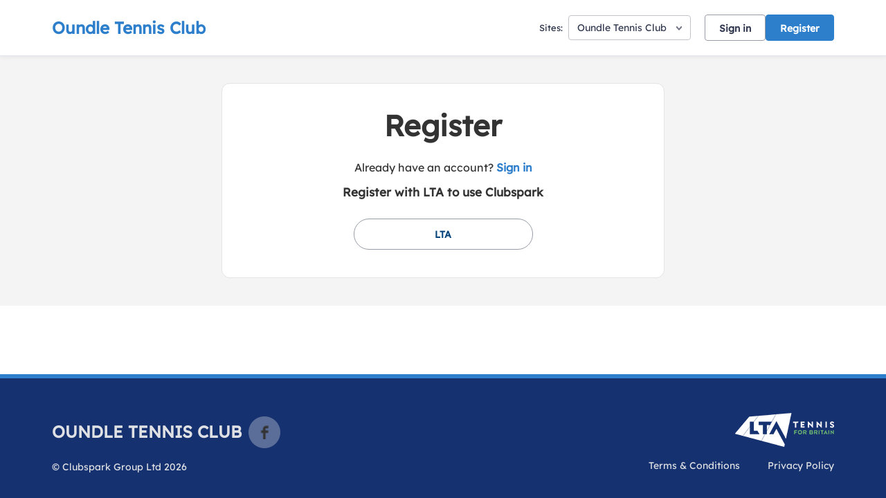

--- FILE ---
content_type: text/css; charset=utf-8
request_url: https://clubspark.lta.org.uk/OundleTennisClub/Theme.css?638969024675800000
body_size: 3435
content:
        header.ui-header-v2.ui-header-v2-standard .ui-header-v2-primary-content .ui-header-v2-title-container .ui-header-v2-title-anchor .ui-header-v2-title-label { color: #2d7fcc !important; } header.ui-header-v2.ui-header-v2-standard .ui-header-v2-container .ui-header-v2-secondary-content .ui-header-v2-nav-container .ui-header-v2-nav-list li.selected, header.ui-header-v2.ui-header-v2-standard .ui-header-v2-container .ui-header-v2-secondary-content .ui-header-v2-nav-container .ui-header-v2-nav-list .ui-header-v2-nav-anchor-selected, header.ui-header-v2.ui-header-v2-standard .ui-header-v2-container .ui-header-v2-secondary-content .ui-header-v2-nav-container .ui-header-v2-nav-list li:hover, header.ui-header-v2.ui-header-v2-standard .ui-header-v2-container .ui-header-v2-secondary-content .ui-header-v2-nav-container .ui-header-v2-nav-list li:focus, header.ui-header-v2.ui-header-v2-standard .ui-header-v2-container .ui-header-v2-secondary-content .ui-header-v2-nav-container .ui-header-v2-nav-list li:active { border-bottom-color: #2d7fcc !important; }      header[role="banner"] { background-color: #fff; } a.community-sites{ color: #2d7fcc } header[role="banner"] .logo .venue-name { color: #2d7fcc; } /* Account Login button colours */ body #programme-header #account-options.signed-out ul .sign-in a:active, body #programme-header #account-options.signed-out ul .sign-in a:focus, body #programme-header #account-options.signed-out ul .sign-in a:hover { color: #2d7fcc; border-color: #2d7fcc; } body #programme-header #account-options.signed-out ul .register a{ background-color: #2d7fcc; border-color: #2d7fcc; } body #programme-header #account-options.signed-out ul .register a:active, body #programme-header #account-options.signed-out ul .register a:focus, body #programme-header #account-options.signed-out ul .register a:hover{ color: #2d7fcc; }     header[role="banner"] .logo .venue-name { background: none; text-indent: 0 !important; color: #2d7fcc; text-decoration: none; width:auto; }     @media only screen and (max-width: 375px) { header[role=banner] .banner-wrap h1 a span.venue-name { width: 100%; } }   /*Link styles*/ a.plain-link { color : #2d7fcc; } /* Btn styles */ .cs-btn.primary { background-color: #2d7fcc; border-color: #2d7fcc; } .cs-btn.primary:hover, .cs-btn.primary:active, .cs-btn.primary:focus { border-color: rgba(45,127,204, .7); background-image: linear-gradient(to top, rgba(255, 255, 255, 0), rgba(255, 255, 255, 0.16)), linear-gradient(to bottom, #2d7fcc, #2d7fcc); } .cs-btn.primary.inline-icon:hover svg.icon, .cs-btn.primary.inline-icon:active svg.icon, .cs-btn.primary.inline-icon:focus svg.icon { stroke: #2d7fcc; } .cs-btn.secondary { border-color:#2d7fcc; color:#2d7fcc; } .cs-btn.secondary:hover, .cs-btn.secondary:active, .cs-btn.secondary:focus { background-color: #2d7fcc; color: #fff; } .cs-btn.secondary.inline-icon:hover svg.icon, .cs-btn.secondary.inline-icon:active svg.icon, .cs-btn.secondary.inline-icon:focus svg.icon { stroke: #2d7fcc; } /*End of btn styles*/ /*Generic svg styles*/ svg.use-primary-colour-stroke { stroke: #2d7fcc; } /* Typography styles */ body, .content-box, .selectboxit-container *, html, button, input, select, textarea, .ui-widget, .venue-navigation, .cs-aggregator, .cs-aggregator .field.is-flex-mobile .label, .cs-aggregator form .field .csa-output, .cs-aggregator .csa-programme-filters .csa-filter-title, .cs-aggregator .csa-programme-filters .field .label, .cs-aggregator .csa-search-result-item.panel p em, .cs-aggregator .csa-search-result-item.panel .csa-price, .cs-aggregator .csa-search-results-controls .button, #account-bar, .panel-group.style-5 .block-panel .block-panel-body .line-item h3.title, .panel-group.style-5 .block-panel .block-panel-body .title, #footer, #footer .footer-wrap p, #footer .footer-wrap li, .booking-error #booking-confirmation-view .booking-options ul li, .booking-sheet-page .grid .carousel ul li, .cs-btn { font-family: 'Lexend', sans-serif!important; font-weight: 400; } .cs-btn { font-weight: 600; } h1, h2, h3, h4, h5, .panel-group.style-11 h2, .panel-group.style-11 h3, .cs-aggregator a:not(.button), .cs-aggregator h1, .cs-aggregator h2, .cs-aggregator h3, .cs-aggregator h4, .cs-aggregator h5, .cs-aggregator h6, .cs-aggregator .csa-programme-filters .control .label, .cs-aggregator .csa-programme-filters .field .label, .cs-aggregator .alert, .cs-aggregator .button, .cs-aggregator .csa-modal-overlay .title, .cs-aggregator .DayPicker-wrapper .DayPicker-Caption > div, .cs-aggregator .cs-tooltip-section .title, .cs-aggregator .csa-multiple-search-locations ul li, .cs-aggregator .csa-search-result-item.panel .panel-heading .title, .cs-aggregator .csa-search-result-item.panel .csa-price, .cs-aggregator .csa-search-result-item.panel .csa-price em, .cs-aggregator .csa-search-result-item.panel p em, .my-account-section h3.course-name, .my-account-section .detail-field-box .detail-field, .booking-player-box .p.name, .booking-player-box .cancelled-tag, .booking-player-box .remove-button, .fixed-basket-header .fixed-basket-header-pay-value { font-family: 'Lexend', sans-serif!important; font-weight: 700!important; } /* End of typography */ /* Header 06/25 */  .ui-header-v2 .ui-account-dropdown-container .ui-account-inner-container .ui-account-user-detail .ui-account-switch-account-anchor:after, .ui-cs-mobile-menu-emphasize-switch-account-anchor:after, .ui-header-v2.ui-header-v2-compact .ui-header-v2-container .ui-header-v2-primary-content .ui-header-v2-nav-container .ui-header-v2-nav-list li.ui-header-v2-nav-anchor-selected, .ui-header-v2.ui-header-v2-compact:not(.ui-header-v2-inverted) .ui-header-v2-container .ui-header-v2-primary-content .ui-header-v2-nav-container .ui-header-v2-nav-list li.ui-header-v2-nav-item:hover, .ui-header-v2.ui-header-v2-compact:not(.ui-header-v2-inverted) .ui-header-v2-container .ui-header-v2-primary-content .ui-header-v2-nav-container .ui-header-v2-nav-list li.ui-header-v2-nav-item:active, .ui-header-v2.ui-header-v2-compact:not(.ui-header-v2-inverted) .ui-header-v2-container .ui-header-v2-primary-content .ui-header-v2-nav-container .ui-header-v2-nav-list li.ui-header-v2-nav-item :focus { border-bottom-color: #2d7fcc; } .ui-header-v2 #account-bar .ui-account-switch-account-anchor, .ui-cs-mobile-menu .ui-cs-mobile-menu-emphasize-switch-account-anchor { color: #2d7fcc; } .ui-header-v2.ui-header-v2-standard:not(.ui-header-v2-inverted) .ui-header-v2-container .ui-header-v2-primary-content .ui-header-v2-title-container .ui-header-v2-title-anchor, .ui-header-v2.ui-header-v2-compact:not(.ui-header-v2-inverted) .ui-header-v2-container .ui-header-v2-primary-content .ui-header-v2-title-container .ui-header-v2-title-anchor .ui-header-v2-title-label { color: #2d7fcc; } @media screen and (min-width: 768px) { .ui-header-v2.ui-header-v2-standard.ui-header-v2-inverted .cs-btn.primary, .ui-header-v2.ui-header-v2-compact.ui-header-v2-inverted .cs-btn.primary { color: #2d7fcc; } } .ui-header-v2.ui-header-v2-compact.ui-header-v2-inverted, .ui-header-v2.ui-header-v2-standard.ui-header-v2-inverted .ui-header-v2-primary-content { background-color: #2d7fcc; } .ui-header-v2.ui-header-v2-compact:not(.ui-header-v2-inverted) .ui-header-v2-container .ui-header-v2-secondary-content .ui-header-v2-section-link-container .ui-header-v2-section-link-anchor, .ui-header-v2.ui-header-v2-standard:not(.ui-header-v2-inverted) .ui-header-v2-container .ui-header-v2-primary-content .ui-header-v2-section-link-container .ui-header-v2-section-link-anchor { color: #2d7fcc;} .ui-header-v2.ui-header-v2-compact:not(.ui-header-v2-inverted) .ui-header-v2-container .ui-header-v2-secondary-content .ui-header-v2-section-link-container .ui-header-v2-section-link-anchor .ui-header-v2-section-link-chevron, .ui-header-v2.ui-header-v2-standard:not(.ui-header-v2-inverted) .ui-header-v2-section-link-container .ui-header-v2-section-link-anchor .ui-header-v2-section-link-chevron { stroke:#2d7fcc; } /*End of Header 06/25 */   #footer, #programme-footer { background-color: #16316f; }   #footer{ border-top:6px solid #2d7fcc; } #footer { border-color: #2d7fcc; }  .venue-navigation ul.page-navigation li a:hover, .venue-navigation ul.page-navigation li a:focus, .venue-navigation ul.page-navigation li a:active, .venue-navigation ul.page-navigation li a.selected{ border-bottom-color:#2d7fcc; } .content-location{ background-color:#2d7fcc; } .content-location.with-arrow { background-color:#2d7fcc; background-color:rgba(45,127,204,0.8); } .content-location.with-arrow .arrow{ border-top-color:#2d7fcc; border-top-color:rgba(45,127,204,0.8); } .availability-search{ background:#2d7fcc; }   .hero .style-3 .title h2 .subtitle{ background:rgba(45,127,204,0.8); }   .my-bookings #my-bookings-view table td div button { background-image: none; color: #2d7fcc; } .gallery .paging a.current{ background:rgba(45,127,204,1); } .gallery .gallery-nav a.next:hover, .gallery .gallery-nav a.next:focus, .gallery .gallery-nav a.next:active, .gallery .gallery-nav a.prev:hover, .gallery .gallery-nav a.prev:focus, .gallery .gallery-nav a.prev:active .gallery .gallery-nav a.play:focus, .gallery .gallery-nav a.play:active, .gallery .gallery-nav a.pause:hover, .gallery .gallery-nav a.pause:focus, .gallery .gallery-nav a.pause:active, .gallery .gallery-nav a.play:hover { background-color:#2d7fcc; } .icon-box .info-box-header{ color: #2d7fcc; } .icon-box:hover, .icon-box.focus { border-color: #2d7fcc; box-shadow: 0 0 0 1px #2d7fcc inset; -mos-box-shadow: 0 0 0 1px #2d7fcc inset; -webkit-box-shadow: 0 0 0 1px #2d7fcc inset; } .option-select .option.selected { border-color: #2d7fcc; } .icon-box:hover, .icon-box.focus { box-shadow: 0 0 0 2px #2d7fcc inset; -mos-box-shadow: 0 0 0 2px #2d7fcc inset; -webkit-box-shadow: 0 0 0 2px #2d7fcc inset; } /*Styled radios, checkboxes*/ .styled-checkbox-bg.checked { background-color: #2d7fcc; border-color: #2d7fcc; } .styled-radio-bg.checked:before, .styled-radio-bg.checked { border-color: #2d7fcc; } .styled-radio-bg.checked:before { background-color: #2d7fcc; } .styled-radio-bg.checked, .styled-checkbox-bg.checked { border-color: #2d7fcc; } .venue-new-membership #members .medical-details:before { background-color: #2d7fcc; } .booking-view-options ul li a { color: #2d7fcc; } .booking-view-options ul li a:hover, .booking-view-options ul li a.selected, .booking-view-options ul li a:focus { border-bottom: #2d7fcc 1px solid; } .booking-view-options ul li a:after { color: #2d7fcc; } .content-box p a, .content-box ul li a, .ckeditor-content a, .form a, .more-info.style-2 .activity-details.style-3 li a, .more-info.style-4 .activity-details.style-3 li a { color:#2d7fcc; } a.chevron:after, a.chevron:before { border-color: #2d7fcc!important; } .generic-header { background:rgba(45,127,204,1); } .nav-tabs.style-1 li.selected { color: #2d7fcc; } .search-results .result.style-1 .description h2 a, .search-results .result.style-2 .description h2 a, .search-results .result.style-3 .description h2 a, .search-results .result.style-4 .description h2 a { color:#2d7fcc; } .search-filters.style-2 { background: rgba(45,127,204, 0.7); } .search-results .result.style-1.hover { border: 1px solid #2d7fcc; } .search-results .result.style-3.hover, .search-results .result.style-4.hover { border: 1px solid #2d7fcc; } #additional-booking-options.style-1 ul li .booking-item.hover, #additional-booking-options.style-1 ul li .booking-item.selected { border: 1px solid #2d7fcc; } #additional-booking-options.style-1 ul li .booking-item-cost span.status { color: #2d7fcc; } .content-box .promo{ background: rgba(45,127,204, 0.15); border-color: transparent; } .content-box .promo p{ color:#2d7fcc; } ul.social li a{ background-color: #2d7fcc; } .booking .attendees{ background: rgba(45,127,204, 0.1); } .booking .details .details-box{ border:1px solid rgba(45,127,204, 0.1); } .booking .attendees .table table td{ border-bottom-color:rgba(45,127,204, 0.1); } .sessions-table table tfoot td{ background-color: #2d7fcc; } .sessions-table.style-2 table th { border-color: #2d7fcc; } .sessions-table table tfoot td{ background-color: #2d7fcc; background-color:rgba(45,127,204, 0.7); } td a, th a{ color:#2d7fcc; } a.chevron:after { border-color: #2d7fcc; } form a{ color:#2d7fcc; }    header[role="banner"] { border-bottom: 1px solid #dbdbdb; } .venue-navigation ul.page-navigation li a.selected { color: #2d7fcc; } .generic-header.sub-nav .nav-tabs.style-1 li.selected, .generic-header.sub-nav .sub-nav-links.style-1 li.selected { color: #fff; } .generic-header.sub-nav .nav-tabs.style-1 li.selected a, .generic-header.sub-nav .nav-tabs.style-1 li a:hover, .generic-header.sub-nav .nav-tabs.style-1 li a:active, .generic-header.sub-nav .sub-nav-links.style-1 li.selected a, .generic-header.sub-nav .sub-nav-links.style-1 li a:hover, .generic-header.sub-nav .sub-nav-links.style-1 li a:active, .generic-header.sub-nav .sub-nav-links.style-1 li a:focus { border-bottom-color: rgba(255,255,255, 0.4); } @media only screen and ( max-width : 767px ) { .generic-header.sub-nav .nav-tabs.style-1 li.selected a, .generic-header.sub-nav .nav-tabs.style-1 li a:hover, .generic-header.sub-nav .nav-tabs.style-1 li a:active { border-bottom: none; background-color: rgba(255,255,255, 0.4); } .generic-header.sub-nav .nav-tabs.style-1 li a, .generic-header.sub-nav .sub-nav-links.style-1 li a, .generic-header.sub-nav .sub-nav-links.style-1 li.selected a, .generic-header.sub-nav .sub-nav-links.style-1 li a:hover, .generic-header.sub-nav .sub-nav-links.style-1 li a:active { border-bottom: none; } .generic-header.sub-nav .sub-nav-links.style-1 { background-color: #2d7fcc; } } .generic-header.sub-nav .nav-tabs.style-1 li.selected, .generic-header.sub-nav .sub-nav-links.style-1 li.selected { color: #fff; } .generic-header.sub-nav .nav-tabs.style-1 li a, .generic-header.sub-nav .sub-nav-links.style-1 li a { line-height: 43px; }   #results .result.style-2 .description p.article-date span, #results .result.style-2 .description h2 a, #results .result.style-2 a.read-more { color: #2d7fcc; } .content-box.booking-steps .step span.icon.step-1{ background-color:#2d7fcc; } .content-box.booking-steps .step span.icon.step-2{ background-color:#2d7fcc; } .content-box.booking-steps .step span.icon.step-3{ background-color:#2d7fcc; } .access-instructions h3{ color:#2d7fcc; } .pin-number .pin-image .image{ background-color:#2d7fcc; } /* Authority landing page */ .venue-landing .content-map { border-top: 6px solid #2d7fcc; } /* Community sites navigation */ div.community-sites ul li a{ color: #2d7fcc } /*venue listing */ .venue-listing ul li .position { color: #2d7fcc; } /*Venue Account pages */ .panel-group.style-1 .block-panel.empty-block-panel .block-panel-body a{ color: #2d7fcc; } .account-options .account-toggle { color: #2d7fcc; } .my-account-section .account-options ul li.selected { background-color: rgba(45,127,204, .08); border-right: 4px solid #2d7fcc; } .account-options .account-toggle span:before, .account-options .account-toggle span:after { background-color: #2d7fcc; } .panel-group.style-1 .block-panel .block-panel-body ul li a { color: #2d7fcc; } .form-progress.style-1 li a.selected { border-bottom-color: #2d7fcc; } /*Events pages*/ .events-detail .panel { border-color: #2d7fcc; } .events-detail .detail-summary h2, .events-detail .detail-summary .time, .events-detail .activities .item h3, .events-basket .basket-panel .basket-panel-title, .events-confirmation h2 { color: #2d7fcc; } .events-detail .navigation.scroll, .events-detail .basket.basket-open .display button, .events-detail .basket.item-added .display button { background-color: #2d7fcc; } .events-detail .activities .item table tr td button { color: #2d7fcc; } /* News Listing */ .news-listing .article .description .read-more { color: #2d7fcc; } .news-listing .article .description .read-more:after { border-color: #2d7fcc; } /* News article */ span.category a { color: #2d7fcc; } .news-detail .article-footer div a span.icon { border-color: #2d7fcc; } /* Tabs */ .tabs.style-1 li.active a, .tabs.style-2 li.active a { border-color: #2d7fcc; } .tabs.style-1 li.active a, .tabs.style-1 li.active a { color: #2d7fcc; } .tabs.style-1 li a:active, .tabs.style-1 li a:hover, .tabs.style-1 li a:focus { border-bottom-color: #2d7fcc; color: #2d7fcc; } /* Coaching Index page Schedule calendar, listing */ .coaching-sessions-search .coaching-sessions-control li.selected a, .coaching-sessions-search .coaching-sessions-control a:hover, .coaching-sessions-search .coaching-sessions-control a:focus, .coaching-sessions-search .coaching-sessions-control a:active { border-color: #2d7fcc; } /* News feed, venue homepage */ .news-feed a { color: #2d7fcc; } .news-feed a:after { border-color: #2d7fcc; } .schedule-calendar ol.days li .course { color: #2d7fcc; } /* Coaching hero bg */ .generic-header .bg { background-color: #2d7fcc; } /* Progress bar checkout */ .checkout-progress ol li.current span.stage { background-color: #2d7fcc; border-color: #2d7fcc; } .checkout-progress ol li.completed span.stage { border-color: #2d7fcc; } .checkout-progress ol li.current span.description { color: #2d7fcc; } .checkout-progress ol li.completed .track { background-color: #2d7fcc; } .checkout-progress ol li svg.icon { stroke: #2d7fcc; } /* Slick carousel; */ .slick-dots li.slick-active button { background-color: #2d7fcc; border-color: #2d7fcc; } /* Selection list button */ .selection-list .selection-btn-label.selected { border-color: #2d7fcc; background-color: rgba(45,127,204, .05); } .selection-list .selection-btn-label.selected .selection-btn-title, .selection-list .selection-btn-label.selected .selection-btn-selection-meta { color: #2d7fcc; } /* News article */ span.category a { color: #2d7fcc; } .news-detail .article-footer div a { color: #2d7fcc; } .news-detail .article-footer div a span.icon { border-color: #2d7fcc; } .single-location a.directions { color:#2d7fcc; } .single-location a.directions:after { border-color:#2d7fcc; } /* Block panel styling */ /* - Booking confirmation */ .panel-group.style-5 .block-panel:after { background-color: #2d7fcc; } /* Back to membership */ .back-to-membership { color: #2d7fcc; } .back-to-membership svg { stroke: #2d7fcc; } /*Language selector component*/ .language-selector .selectboxit-container .selectboxit-btn.selectboxit-open, .language-selector .selectboxit-container .selectboxit-btn:active, .language-selector .selectboxit-container .selectboxit-btn:focus, .language-selector .selectboxit-container .selectboxit-btn:hover { border-color: #2d7fcc; }  h2 a.tournament-link, a.payment-link { color: #2d7fcc; } .tournament-details a.link { color: #2d7fcc; } /*Search aggregator*/ .cs-aggregator a, .cs-aggregator .csa-programme-filters .csa-filter-title .button, .cs-aggregator .csa-search-result-item .panel-heading .title, .cs-aggregator form .help, .cs-aggregator .button.is-transparent { color: #2d7fcc; } .cs-aggregator .button.is-primary, .cs-aggregator .button.is-secondary, .rc-slider-track { background-color: #2d7fcc; } .cs-aggregator .icon.is-no-fill svg { stroke: #2d7fcc;} .cs-aggregator .button.is-primary:hover, .cs-aggregator .button.is-primary:active, .cs-aggregator .button.is-primary:focus, .cs-aggregator .button.is-secondary:hover, .cs-aggregator .button.is-secondary:focus, .cs-aggregator .button.is-secondary:active { border-color: rgba(45,127,204, .7); background-image: linear-gradient(to top, rgba(255, 255, 255, 0), rgba(255, 255, 255, 0.16)), linear-gradient(to bottom, #2d7fcc, #2d7fcc); } .cs-aggregator .button.is-secondary { background-color: #2d7fcc; border-color: #2d7fcc; } .cs-aggregator .csa-search-result-item:hover, .rc-slider-handle, .rc-slider-handle:active, .rc-slider-handle:hover, .rc-slider-handle-click-focused:focus { border-color: #2d7fcc; } /*Multiple booking sheets*/ .booking-sheet-resource-group-container .resource-wrap div a.selected, .booking-sheet-resource-group-container .resource-wrap div a:hover, .booking-sheet-resource-group-container .resource-wrap div a:focus, .booking-sheet-resource-group-container .resource-wrap div a:active { color: #2d7fcc; border-bottom-color: #2d7fcc!important; } /* Header banners */ .fifty-full-image-right.primary{background:#2d7fcc!important;} .fifty-full-image-left.primary{background:#2d7fcc!important;} .fifty-boxed-image-right.primary{background:#2d7fcc!important;} .fifty-boxed-image-left.primary{background:#2d7fcc!important;} .text-only.primary{background:#2d7fcc!important;} .text-only.primary-light{background:rgba(45,127,204, .10) !important} .header-banner.inline-panelled-text p{background:rgba(45,127,204, .80) !important}